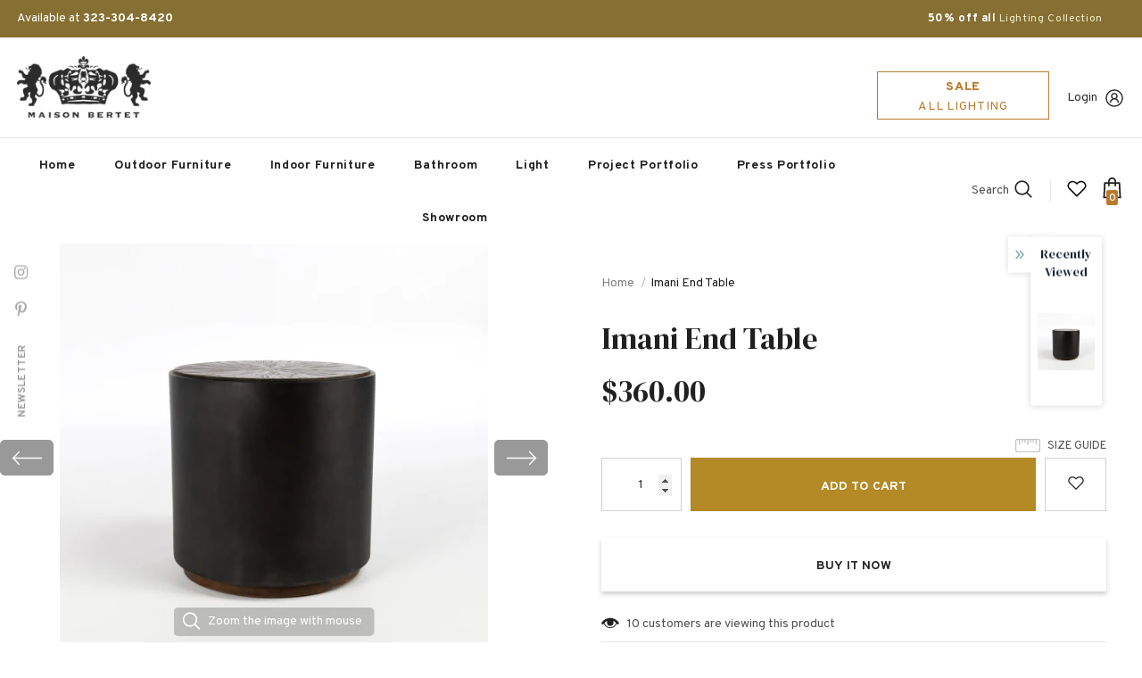

--- FILE ---
content_type: text/javascript; charset=utf-8
request_url: https://www.maisonbertet.com/products/imani-end-table.js?_=1768578185252
body_size: 365
content:
{"id":6696920416424,"title":"Imani End Table","handle":"imani-end-table","description":"\u003cdiv class=\"short-description\"\u003e\n\u003cdiv class=\"std\"\u003e\n\u003cdiv\u003e\n\u003cmeta charset=\"utf-8\"\u003e \u003cspan\u003eReclaimed Elm with Iron Banding\u003c\/span\u003e\n\u003c\/div\u003e\n\u003cdiv\u003e\u003cspan\u003e\u003c\/span\u003e\u003c\/div\u003e\n\u003cdiv\u003e\u003cstrong\u003e\u003c\/strong\u003e\u003c\/div\u003e\n\u003cdiv\u003e\u003cstrong\u003e\u003c\/strong\u003e\u003c\/div\u003e\n\u003cdiv\u003e\u003cstrong\u003eThe Table Measures: \u003cmeta charset=\"utf-8\"\u003e\n\u003cspan data-mce-fragment=\"1\"\u003e21.5W X 21.5D X 22H\u003c\/span\u003e\u003c\/strong\u003e\u003c\/div\u003e\n\u003cp\u003e \u003c\/p\u003e\n\u003cp\u003eAll our custom collections are made in Downtown Los Angeles and are made to your needs in 2-4 weeks!\u003c\/p\u003e\n\u003ca href=\"tel:323-651-5110\"\u003e323-651-5110\u003c\/a\u003e\n\u003c\/div\u003e\n\u003c\/div\u003e\n\u003cp\u003e\u003cbr\u003e\u003c\/p\u003e\n\u003cp\u003e\u003cbr\u003e\u003c\/p\u003e\n\u003cp\u003e\u003cbr\u003e\u003c\/p\u003e","published_at":"2021-04-28T14:58:10-07:00","created_at":"2021-04-28T14:56:27-07:00","vendor":"Maison Bertet Online","type":"","tags":[],"price":36000,"price_min":36000,"price_max":36000,"available":true,"price_varies":false,"compare_at_price":null,"compare_at_price_min":0,"compare_at_price_max":0,"compare_at_price_varies":false,"variants":[{"id":39782382272680,"title":"Default Title","option1":"Default Title","option2":null,"option3":null,"sku":"","requires_shipping":true,"taxable":true,"featured_image":null,"available":true,"name":"Imani End Table","public_title":null,"options":["Default Title"],"price":36000,"weight":0,"compare_at_price":null,"inventory_management":"shopify","barcode":"","requires_selling_plan":false,"selling_plan_allocations":[]}],"images":["\/\/cdn.shopify.com\/s\/files\/1\/0035\/7128\/6127\/products\/imaniendtable.png?v=1626116110","\/\/cdn.shopify.com\/s\/files\/1\/0035\/7128\/6127\/products\/imaniendtablemaison.png?v=1626116111","\/\/cdn.shopify.com\/s\/files\/1\/0035\/7128\/6127\/products\/imaniend.png?v=1626116111"],"featured_image":"\/\/cdn.shopify.com\/s\/files\/1\/0035\/7128\/6127\/products\/imaniendtable.png?v=1626116110","options":[{"name":"Title","position":1,"values":["Default Title"]}],"url":"\/products\/imani-end-table","media":[{"alt":"Imani End Table - Maison Bertet Online","id":21017349718184,"position":1,"preview_image":{"aspect_ratio":1.0,"height":480,"width":480,"src":"https:\/\/cdn.shopify.com\/s\/files\/1\/0035\/7128\/6127\/products\/imaniendtable.png?v=1626116110"},"aspect_ratio":1.0,"height":480,"media_type":"image","src":"https:\/\/cdn.shopify.com\/s\/files\/1\/0035\/7128\/6127\/products\/imaniendtable.png?v=1626116110","width":480},{"alt":"Imani End Table - Maison Bertet Online","id":21017349947560,"position":2,"preview_image":{"aspect_ratio":1.0,"height":480,"width":480,"src":"https:\/\/cdn.shopify.com\/s\/files\/1\/0035\/7128\/6127\/products\/imaniendtablemaison.png?v=1626116111"},"aspect_ratio":1.0,"height":480,"media_type":"image","src":"https:\/\/cdn.shopify.com\/s\/files\/1\/0035\/7128\/6127\/products\/imaniendtablemaison.png?v=1626116111","width":480},{"alt":"Imani End Table - Maison Bertet Online","id":21017350078632,"position":3,"preview_image":{"aspect_ratio":1.0,"height":480,"width":480,"src":"https:\/\/cdn.shopify.com\/s\/files\/1\/0035\/7128\/6127\/products\/imaniend.png?v=1626116111"},"aspect_ratio":1.0,"height":480,"media_type":"image","src":"https:\/\/cdn.shopify.com\/s\/files\/1\/0035\/7128\/6127\/products\/imaniend.png?v=1626116111","width":480}],"requires_selling_plan":false,"selling_plan_groups":[]}